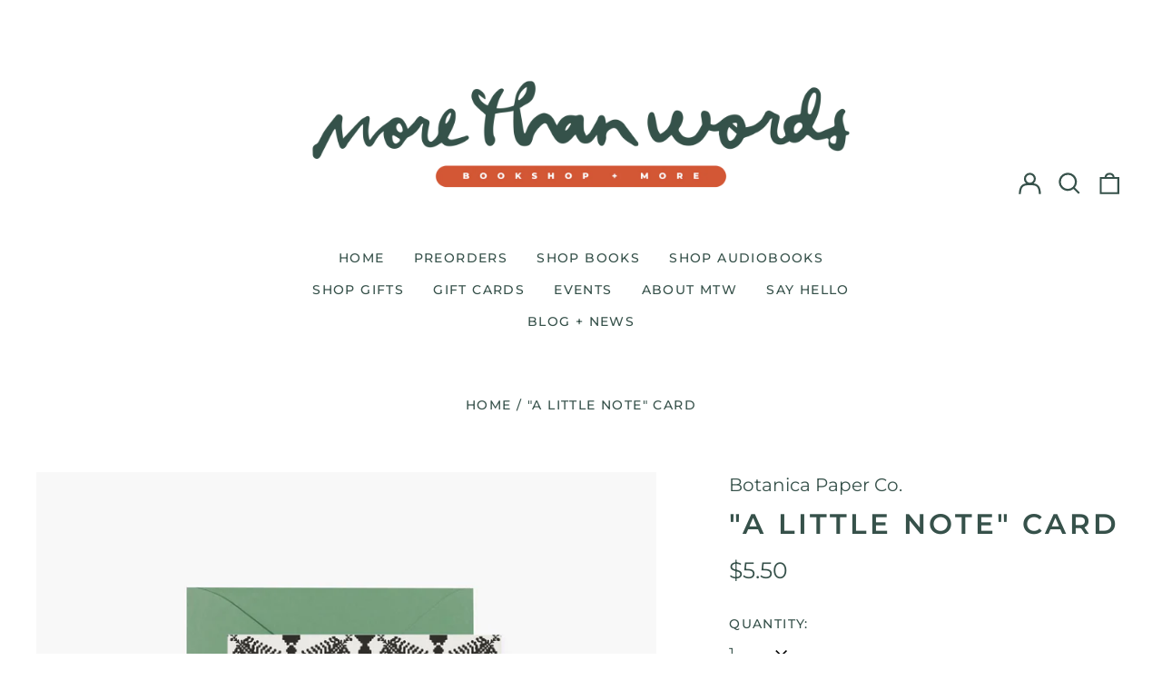

--- FILE ---
content_type: text/html; charset=utf-8
request_url: https://www.morethanwordsfm.com//variants/44137310585084/?section_id=store-availability
body_size: 353
content:
<div id="shopify-section-store-availability" class="shopify-section"><script type="application/json" data-availability-json>{
    "variant": 44137310585084,
    
      "availability": {
        "closest_location": {
          "available": false,
          "pickup_text": "Pickup currently unavailable at <strong>MTW Shop</strong>",
          "pickup_time": "Usually ready in 4 hours",
          "modal_text": "Check availability at other stores"
        },
        "list": [
          {
              "available": false,
              "name": "MTW Shop",
              "text": "Pickup currently unavailable",
              "address": "<p>40 4th St N<br>Moorhead MN 56560<br>United States</p>",
              "phone": ""
            }
          
        ]
      }
    
  }
</script>
</div>